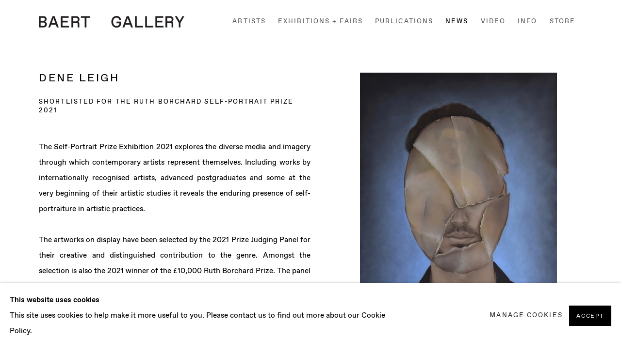

--- FILE ---
content_type: text/html; charset=utf-8
request_url: https://www.baertgallery.com/news/44-dene-leigh-shortlisted-for-the-ruth-borchard-self-portrait-prize-2021/
body_size: 9021
content:



                        
    <!DOCTYPE html>
    <!-- Site by Artlogic - https://artlogic.net -->
    <html lang="en">
        <head>
            <meta charset="utf-8">
            <title>Dene Leigh | Baert Gallery</title>
        <meta property="og:site_name" content="Baert Gallery" />
        <meta property="og:title" content="Dene Leigh" />
        <meta property="og:description" content="The Self-Portrait Prize Exhibition 2021 explores the diverse media and imagery through which contemporary artists represent themselves. Including works by internationally recognised artists, advanced postgraduates and some at the very beginning of their artistic studies it reveals the enduring presence of self-portraiture in artistic practices. The artworks on display have..." />
        <meta property="og:image" content="https://www.baertgallery.com/custom_images/1200x630c/usr/images/news/main_image/44/dene-leigh-checkered-memories-150-x-120cm.jpg" />
        <meta property="og:image:width" content="1200" />
        <meta property="og:image:height" content="630" />
        <meta property="twitter:card" content="summary_large_image">
        <meta property="twitter:url" content="https://www.baertgallery.com/news/44-dene-leigh-shortlisted-for-the-ruth-borchard-self-portrait-prize-2021/">
        <meta property="twitter:title" content="Dene Leigh">
        <meta property="twitter:description" content="The Self-Portrait Prize Exhibition 2021 explores the diverse media and imagery through which contemporary artists represent themselves. Including works by internationally recognised artists, advanced postgraduates and some at the very beginning of their artistic studies it reveals the enduring presence of self-portraiture in artistic practices. The artworks on display have...">
        <meta property="twitter:text:description" content="The Self-Portrait Prize Exhibition 2021 explores the diverse media and imagery through which contemporary artists represent themselves. Including works by internationally recognised artists, advanced postgraduates and some at the very beginning of their artistic studies it reveals the enduring presence of self-portraiture in artistic practices. The artworks on display have...">
        <meta property="twitter:image" content="https://www.baertgallery.com/custom_images/1200x630c/usr/images/news/main_image/44/dene-leigh-checkered-memories-150-x-120cm.jpg">
        <link rel="canonical" href="https://www.baertgallery.com/news/44-dene-leigh-shortlisted-for-the-ruth-borchard-self-portrait-prize-2021/" />
        <meta name="google" content="notranslate" />
            <meta name="description" content="The Self-Portrait Prize Exhibition 2021 explores the diverse media and imagery through which contemporary artists represent themselves. Including works by internationally recognised artists, advanced postgraduates and some at the very beginning of their artistic studies it reveals the enduring presence of self-portraiture in artistic practices. The artworks on display have..." />
            <meta name="publication_date" content="2018-04-27 13:50:01" />
            <meta name="generator" content="Artlogic CMS - https://artlogic.net" />
            
            <meta name="accessibility_version" content="1.1"/>
            
            
                <meta name="viewport" content="width=device-width, minimum-scale=0.5, initial-scale=1.0" />

            

<link rel="icon" href="/images/favicon.ico" type="image/x-icon" />
<link rel="shortcut icon" href="/images/favicon.ico" type="image/x-icon" />

<meta name="application-name" content="Baert Gallery"/>
<meta name="msapplication-TileColor" content="#ffffff"/>
            
            
            
                <link rel="stylesheet" media="print" href="/lib/g/2.0/styles/print.css">
                <link rel="stylesheet" media="print" href="/styles/print.css">

            <script>
            (window.Promise && window.Array.prototype.find) || document.write('<script src="/lib/js/polyfill/polyfill_es6.min.js"><\/script>');
            </script>


            
		<link data-context="helper" rel="stylesheet" type="text/css" href="/lib/webfonts/font-awesome/font-awesome-4.6.3/css/font-awesome.min.css?c=27042050002205&g=60350e2de64b2e184f6e3d2d7316a23b"/>
		<link data-context="helper" rel="stylesheet" type="text/css" href="/lib/archimedes/styles/archimedes-frontend-core.css?c=27042050002205&g=60350e2de64b2e184f6e3d2d7316a23b"/>
		<link data-context="helper" rel="stylesheet" type="text/css" href="/lib/archimedes/styles/accessibility.css?c=27042050002205&g=60350e2de64b2e184f6e3d2d7316a23b"/>
		<link data-context="helper" rel="stylesheet" type="text/css" href="/lib/jquery/1.12.4/plugins/jquery.archimedes-frontend-core-plugins-0.1.css?c=27042050002205&g=60350e2de64b2e184f6e3d2d7316a23b"/>
		<link data-context="helper" rel="stylesheet" type="text/css" href="/lib/jquery/1.12.4/plugins/fancybox-2.1.3/jquery.fancybox.css?c=27042050002205&g=60350e2de64b2e184f6e3d2d7316a23b"/>
		<link data-context="helper" rel="stylesheet" type="text/css" href="/lib/jquery/1.12.4/plugins/fancybox-2.1.3/jquery.fancybox.artlogic.css?c=27042050002205&g=60350e2de64b2e184f6e3d2d7316a23b"/>
		<link data-context="helper" rel="stylesheet" type="text/css" href="/lib/jquery/1.12.4/plugins/slick-1.8.1/slick.css?c=27042050002205&g=60350e2de64b2e184f6e3d2d7316a23b"/>
		<link data-context="helper" rel="stylesheet" type="text/css" href="/lib/jquery/plugins/pageload/1.1/jquery.pageload.1.1.css?c=27042050002205&g=60350e2de64b2e184f6e3d2d7316a23b"/>
		<link data-context="helper" rel="stylesheet" type="text/css" href="/core/dynamic_base.css?c=27042050002205&g=60350e2de64b2e184f6e3d2d7316a23b"/>
		<link data-context="helper" rel="stylesheet" type="text/css" href="/core/dynamic_main.css?c=27042050002205&g=60350e2de64b2e184f6e3d2d7316a23b"/>
		<link data-context="helper" rel="stylesheet" type="text/css" href="/core/user_custom.css?c=27042050002205&g=60350e2de64b2e184f6e3d2d7316a23b"/>
		<link data-context="helper" rel="stylesheet" type="text/css" href="/core/dynamic_responsive.css?c=27042050002205&g=60350e2de64b2e184f6e3d2d7316a23b"/>
		<link data-context="helper" rel="stylesheet" type="text/css" href="/lib/webfonts/artlogic-site-icons/artlogic-site-icons-1.0/artlogic-site-icons.css?c=27042050002205&g=60350e2de64b2e184f6e3d2d7316a23b"/>
		<link data-context="helper" rel="stylesheet" type="text/css" href="/lib/jquery/plugins/plyr/3.5.10/plyr.css?c=27042050002205&g=60350e2de64b2e184f6e3d2d7316a23b"/>
		<link data-context="helper" rel="stylesheet" type="text/css" href="/lib/styles/fouc_prevention.css?c=27042050002205&g=60350e2de64b2e184f6e3d2d7316a23b"/>
<!-- add crtical css to improve performance -->
		<script data-context="helper"  src="/lib/jquery/1.12.4/jquery-1.12.4.min.js?c=27042050002205&g=60350e2de64b2e184f6e3d2d7316a23b"></script>
		<script data-context="helper" defer src="/lib/g/2.0/scripts/webpack_import_helpers.js?c=27042050002205&g=60350e2de64b2e184f6e3d2d7316a23b"></script>
		<script data-context="helper" defer src="/lib/jquery/1.12.4/plugins/jquery.browser.min.js?c=27042050002205&g=60350e2de64b2e184f6e3d2d7316a23b"></script>
		<script data-context="helper" defer src="/lib/jquery/1.12.4/plugins/jquery.easing.min.js?c=27042050002205&g=60350e2de64b2e184f6e3d2d7316a23b"></script>
		<script data-context="helper" defer src="/lib/jquery/1.12.4/plugins/jquery.archimedes-frontend-core-plugins-0.1.js?c=27042050002205&g=60350e2de64b2e184f6e3d2d7316a23b"></script>
		<script data-context="helper" defer src="/lib/jquery/1.12.4/plugins/jquery.fitvids.js?c=27042050002205&g=60350e2de64b2e184f6e3d2d7316a23b"></script>
		<script data-context="helper" defer src="/core/dynamic.js?c=27042050002205&g=60350e2de64b2e184f6e3d2d7316a23b"></script>
		<script data-context="helper" defer src="/lib/archimedes/scripts/archimedes-frontend-core.js?c=27042050002205&g=60350e2de64b2e184f6e3d2d7316a23b"></script>
		<script data-context="helper" defer src="/lib/archimedes/scripts/archimedes-frontend-modules.js?c=27042050002205&g=60350e2de64b2e184f6e3d2d7316a23b"></script>
		<script data-context="helper" type="module"  traceurOptions="--async-functions" src="/lib/g/2.0/scripts/galleries_js_loader__mjs.js?c=27042050002205&g=60350e2de64b2e184f6e3d2d7316a23b"></script>
		<script data-context="helper" defer src="/lib/g/2.0/scripts/feature_panels.js?c=27042050002205&g=60350e2de64b2e184f6e3d2d7316a23b"></script>
		<script data-context="helper" defer src="/lib/g/themes/aperture/2.0/scripts/script.js?c=27042050002205&g=60350e2de64b2e184f6e3d2d7316a23b"></script>
		<script data-context="helper" defer src="/lib/archimedes/scripts/json2.js?c=27042050002205&g=60350e2de64b2e184f6e3d2d7316a23b"></script>
		<script data-context="helper" defer src="/lib/archimedes/scripts/shop.js?c=27042050002205&g=60350e2de64b2e184f6e3d2d7316a23b"></script>
		<script data-context="helper" defer src="/lib/archimedes/scripts/recaptcha.js?c=27042050002205&g=60350e2de64b2e184f6e3d2d7316a23b"></script>
            
            

            
                


    <script>
        function get_cookie_preference(category) {
            result = false;
            try {
                var cookie_preferences = localStorage.getItem('cookie_preferences') || "";
                if (cookie_preferences) {
                    cookie_preferences = JSON.parse(cookie_preferences);
                    if (cookie_preferences.date) {
                        var expires_on = new Date(cookie_preferences.date);
                        expires_on.setDate(expires_on.getDate() + 365);
                        console.log('cookie preferences expire on', expires_on.toISOString());
                        var valid = expires_on > new Date();
                        if (valid && cookie_preferences.hasOwnProperty(category) && cookie_preferences[category]) {
                            result = true;
                        }
                    }
                }
            }
            catch(e) {
                console.warn('get_cookie_preference() failed');
                return result;
            }
            return result;
        }

        window.google_analytics_init = function(page){
            var collectConsent = true;
            var useConsentMode = false;
            var analyticsProperties = ['UA-175553012-81'];
            var analyticsCookieType = 'statistics';
            var disableGa = false;
            var sendToArtlogic = true;
            var artlogicProperties = {
                'UA': 'UA-157296318-1',
                'GA': 'G-GLQ6WNJKR5',
            };

            analyticsProperties = analyticsProperties.concat(Object.values(artlogicProperties));

            var uaAnalyticsProperties = analyticsProperties.filter((p) => p.startsWith('UA-'));
            var ga4AnalyticsProperties = analyticsProperties.filter((p) => p.startsWith('G-')).concat(analyticsProperties.filter((p) => p.startsWith('AW-')));

            if (collectConsent) {
                disableGa = !get_cookie_preference(analyticsCookieType);

                for (var i=0; i < analyticsProperties.length; i++){
                    var key = 'ga-disable-' + analyticsProperties[i];

                    window[key] = disableGa;
                }

                if (disableGa) {
                    if (document.cookie.length) {
                        var cookieList = document.cookie.split(/; */);

                        for (var i=0; i < cookieList.length; i++) {
                            var splitCookie = cookieList[i].split('='); //this.split('=');

                            if (splitCookie[0].indexOf('_ga') == 0 || splitCookie[0].indexOf('_gid') == 0 || splitCookie[0].indexOf('__utm') == 0) {
                                //h.deleteCookie(splitCookie[0]);
                                var domain = location.hostname;
                                var cookie_name = splitCookie[0];
                                document.cookie =
                                    cookie_name + "=" + ";path=/;domain="+domain+";expires=Thu, 01 Jan 1970 00:00:01 GMT";
                                // now delete the version without a subdomain
                                domain = domain.split('.');
                                domain.shift();
                                domain = domain.join('.');
                                document.cookie =
                                    cookie_name + "=" + ";path=/;domain="+domain+";expires=Thu, 01 Jan 1970 00:00:01 GMT";
                            }
                        }
                    }
                }
            }

            if (uaAnalyticsProperties.length) {
                (function(i,s,o,g,r,a,m){i['GoogleAnalyticsObject']=r;i[r]=i[r]||function(){
                (i[r].q=i[r].q||[]).push(arguments)},i[r].l=1*new Date();a=s.createElement(o),
                m=s.getElementsByTagName(o)[0];a.async=1;a.src=g;m.parentNode.insertBefore(a,m)
                })(window,document,'script','//www.google-analytics.com/analytics.js','ga');


                if (!disableGa) {
                    var anonymizeIps = false;

                    for (var i=0; i < uaAnalyticsProperties.length; i++) {
                        var propertyKey = '';

                        if (i > 0) {
                            propertyKey = 'tracker' + String(i + 1);
                        }

                        var createArgs = [
                            'create',
                            uaAnalyticsProperties[i],
                            'auto',
                        ];

                        if (propertyKey) {
                            createArgs.push({'name': propertyKey});
                        }

                        ga.apply(null, createArgs);

                        if (anonymizeIps) {
                            ga('set', 'anonymizeIp', true);
                        }

                        var pageViewArgs = [
                            propertyKey ? propertyKey + '.send' : 'send',
                            'pageview'
                        ]

                        if (page) {
                            pageViewArgs.push(page)
                        }

                        ga.apply(null, pageViewArgs);
                    }

                    if (sendToArtlogic) {
                        ga('create', 'UA-157296318-1', 'auto', {'name': 'artlogic_tracker'});

                        if (anonymizeIps) {
                            ga('set', 'anonymizeIp', true);
                        }

                        var pageViewArgs = [
                            'artlogic_tracker.send',
                            'pageview'
                        ]

                        if (page) {
                            pageViewArgs.push(page)
                        }

                        ga.apply(null, pageViewArgs);
                    }
                }
            }

            if (ga4AnalyticsProperties.length) {
                if (!disableGa || useConsentMode) {
                    (function(d, script) {
                        script = d.createElement('script');
                        script.type = 'text/javascript';
                        script.async = true;
                        script.src = 'https://www.googletagmanager.com/gtag/js?id=' + ga4AnalyticsProperties[0];
                        d.getElementsByTagName('head')[0].appendChild(script);
                    }(document));

                    window.dataLayer = window.dataLayer || [];
                    window.gtag = function (){dataLayer.push(arguments);}
                    window.gtag('js', new Date());

                    if (useConsentMode) {
                        gtag('consent', 'default', {
                            'ad_storage': 'denied',
                            'analytics_storage': 'denied',
                            'functionality_storage': 'denied',
                            'personalization_storage': 'denied',
                            'security': 'denied',
                        });

                        if (disableGa) {
                            // If this has previously been granted, it will need set back to denied (ie on cookie change)
                            gtag('consent', 'update', {
                                'analytics_storage': 'denied',
                            });
                        } else {
                            gtag('consent', 'update', {
                                'analytics_storage': 'granted',
                            });
                        }
                    }

                    for (var i=0; i < ga4AnalyticsProperties.length; i++) {
                        window.gtag('config', ga4AnalyticsProperties[i]);
                    }

                }
            }
        }

        var waitForPageLoad = true;

        if (waitForPageLoad) {
            window.addEventListener('load', function() {
                window.google_analytics_init();
                window.archimedes.archimedes_core.analytics.init();
            });
        } else {
            window.google_analytics_init();
        }
    </script>

            
            
            
            <noscript> 
                <style>
                    body {
                        opacity: 1 !important;
                    }
                </style>
            </noscript>
        </head>
        
        
        
        <body class="section-news page-news site-responsive responsive-top-size-1023 responsive-nav-slide-nav responsive-nav-side-position-fullscreen responsive-layout-forced-lists responsive-layout-forced-image-lists responsive-layout-forced-tile-lists analytics-track-all-links site-lib-version-2-0 scroll_sub_nav_enabled responsive_src_image_sizing hero_heading_title_position_overlay page-param-44-dene-leigh-shortlisted-for-the-ruth-borchard-self-portrait-prize-2021 page-param-id-44 page-param-type-news_id  layout-fixed-header site-type-template pageload-ajax-navigation-active layout-animation-enabled layout-lazyload-enabled prevent_user_image_save theme-preset_light_mode" data-viewport-width="1024" data-site-name="baertgallery" data-connected-db-name="baertgallery" data-pathname="/news/44-dene-leigh-shortlisted-for-the-ruth-borchard-self-portrait-prize-2021/"
    style="opacity: 0;"

>
            <script>document.getElementsByTagName('body')[0].className+=' browser-js-enabled';</script>
            


            
            






        <div id="responsive_slide_nav_content_wrapper">

    <div id="container">

        
    


    <div class="header-fixed-wrapper header-fixed-wrapper-no-follow">
    <header id="header" class="clearwithin header_fixed header_fixed_no_follow header_transparent header_hide_border   header_layout_left">
        <div class="inner clearwithin">

            


<div id="logo" class=" user-custom-logo-image auto_brightness_disabled"><a href="/">Baert Gallery</a><span class="logo-variant-light"></span><span class="logo-variant-dark"></span></div>


            
                <div id="skiplink-container">
                    <div>
                        <a href="#main_content" class="skiplink">Skip to main content</a>
                    </div>
                </div>
            
        
            <div class="header-ui-wrapper">

                    <div id="responsive_slide_nav_wrapper" class="mobile_menu_align_center" data-nav-items-animation-delay>
                        <div id="responsive_slide_nav_wrapper_inner" data-responsive-top-size=1023>
                        
                            <nav id="top_nav" aria-label="Main site" class="navigation noprint clearwithin">
                                
<div id="top_nav_reveal" class="hidden"><ul><li><a href="#" role="button" aria-label="Close">Menu</a></li></ul></div>

        <ul class="topnav">
		<li class="topnav-filepath-artists topnav-label-artists topnav-id-11"><a href="/artists/" aria-label="Link to Baert Gallery ARTISTS page">ARTISTS</a></li>
		<li class="topnav-filepath-exhibitions topnav-label-exhibitions-fairs topnav-id-13"><a href="/exhibitions/" aria-label="Link to Baert Gallery EXHIBITIONS + FAIRS page">EXHIBITIONS + FAIRS</a></li>
		<li class="topnav-filepath-publications topnav-label-publications topnav-id-16"><a href="/publications/" aria-label="Link to Baert Gallery PUBLICATIONS page">PUBLICATIONS</a></li>
		<li class="topnav-filepath-news topnav-label-news topnav-id-15 active"><a href="/news/" aria-label="Link to Baert Gallery NEWS page (current nav item)">NEWS</a></li>
		<li class="topnav-filepath-video topnav-label-video topnav-id-19"><a href="/video/" aria-label="Link to Baert Gallery Video page">Video</a></li>
		<li class="topnav-filepath-contact topnav-label-info topnav-id-20"><a href="/contact/" aria-label="Link to Baert Gallery INFO page">INFO</a></li>
		<li class="topnav-filepath-store topnav-label-store topnav-id-17 last"><a href="/store/" aria-label="Link to Baert Gallery Store page">Store</a></li>
	</ul>


                                
                                



                                
                            </nav>
                        
                        </div>
                    </div>
                

                <div class="header-icons-wrapper  active cart-icon-active">
                    
                    

                        



<!--excludeindexstart-->
<div id="store_cart_widget" class="hide_when_empty">
    <div class="store_cart_widget_inner">
        <div id="scw_heading"><a href="/store/basket/" class="scw_checkout_link">Cart</a></div>
        <div id="scw_items">
            <a href="/store/basket/" aria-label="Your store basket is empty" data-currency="&#36;">
                <span class="scw_total_items"><span class="scw_total_count">0</span><span class="scw_total_items_text"> items</span></span>
               

                    <span class="scw_total_price">
                        <span class="scw_total_price_currency widget_currency">&#36;</span>
                        <span class="scw_total_price_amount widget_total_price" 
                                data-cart_include_vat_in_price="False" 
                                data-total_price_without_vat_in_base_currency="0" 
                                data-total_price_with_vat_in_base_currency="0"
                                data-conversion_rate='{"USD": {"conversion_rate": 1, "name": "&#36;", "stripe_code": "usd"}}'
                                data-count="0">
                        </span>
                    </span>
      
                
            </a>
        </div>
        <div id="scw_checkout">
            <div class="scw_checkout_button"><a href="/store/basket/" class="scw_checkout_link">Checkout</a></div>
        </div>
            <div id="scw_popup" class="hidden scw_popup_always_show">
                <div id="scw_popup_inner">
                    <h3>Item added to cart</h3>
                    <div id="scw_popup_buttons_container">
                        <div class="button"><a href="/store/basket/">View cart & checkout</a></div>
                        <div id="scw_popup_close" class="link"><a href="#">Continue shopping</a></div>
                    </div>
                    <div class="clear"></div>
                </div>
            </div>
        
    </div>
</div>
<!--excludeindexend-->

                    
     
                        <div id="slide_nav_reveal" tabindex="0" role="button">Menu</div>
                </div>
                
                




                



                

                
            </div>
        </div>
        



    </header>
    </div>



        
            





        <div id="main_content" role="main" class="clearwithin">
            <!--contentstart-->
            







    

    <div class="subsection-news-record layout-no-subnav"
         data-search-record-type="news" data-search-record-id="44">

        <div class="news-header heading_wrapper clearwithin">
            <h1 class=" has_subtitle">Dene Leigh</h1>
                <div class="subtitle">
                         Shortlisted for the Ruth Borchard Self-Portrait Prize 2021
                </div>
        </div>


        <div id="content" class="clearwithin">
        
                <div id="sidebar" class="clearwithin">
                    
                        
                        <div class="image restricted-image-container lazyload_disable_min_height " data-width="1197" data-height="1500">
                                <a href="https://artlogic-res.cloudinary.com/w_2400,h_2400,c_limit,f_auto,fl_lossy,q_auto/ws-baertgallery/usr/images/news/main_image/44/dene-leigh-checkered-memories-150-x-120cm.jpg" class="image_popup">
                                    <span class="screen-reader-only">Open a larger version of the following image in a popup:</span>
                            <span class="object-fit-container"><img src="[data-uri]" class="object-fit-contain"  data-responsive-src="{'750': 'https://artlogic-res.cloudinary.com/w_750,c_limit,f_auto,fl_lossy,q_auto/ws-baertgallery/usr/images/news/main_image/44/dene-leigh-checkered-memories-150-x-120cm.jpg', '850': 'https://artlogic-res.cloudinary.com/w_850,c_limit,f_auto,fl_lossy,q_auto/ws-baertgallery/usr/images/news/main_image/44/dene-leigh-checkered-memories-150-x-120cm.jpg', '2400': 'https://artlogic-res.cloudinary.com/w_2400,c_limit,f_auto,fl_lossy,q_auto/ws-baertgallery/usr/images/news/main_image/44/dene-leigh-checkered-memories-150-x-120cm.jpg', '1600': 'https://artlogic-res.cloudinary.com/w_1600,c_limit,f_auto,fl_lossy,q_auto/ws-baertgallery/usr/images/news/main_image/44/dene-leigh-checkered-memories-150-x-120cm.jpg', '1200': 'https://artlogic-res.cloudinary.com/w_1200,c_limit,f_auto,fl_lossy,q_auto/ws-baertgallery/usr/images/news/main_image/44/dene-leigh-checkered-memories-150-x-120cm.jpg', '345': 'https://artlogic-res.cloudinary.com/w_345,c_limit,f_auto,fl_lossy,q_auto/ws-baertgallery/usr/images/news/main_image/44/dene-leigh-checkered-memories-150-x-120cm.jpg', '470': 'https://artlogic-res.cloudinary.com/w_470,c_limit,f_auto,fl_lossy,q_auto/ws-baertgallery/usr/images/news/main_image/44/dene-leigh-checkered-memories-150-x-120cm.jpg', '3000': 'https://artlogic-res.cloudinary.com/w_3000,c_limit,f_auto,fl_lossy,q_auto/ws-baertgallery/usr/images/news/main_image/44/dene-leigh-checkered-memories-150-x-120cm.jpg', '650': 'https://artlogic-res.cloudinary.com/w_650,c_limit,f_auto,fl_lossy,q_auto/ws-baertgallery/usr/images/news/main_image/44/dene-leigh-checkered-memories-150-x-120cm.jpg', '2600': 'https://artlogic-res.cloudinary.com/w_2600,c_limit,f_auto,fl_lossy,q_auto/ws-baertgallery/usr/images/news/main_image/44/dene-leigh-checkered-memories-150-x-120cm.jpg', '2800': 'https://artlogic-res.cloudinary.com/w_2800,c_limit,f_auto,fl_lossy,q_auto/ws-baertgallery/usr/images/news/main_image/44/dene-leigh-checkered-memories-150-x-120cm.jpg', '1400': 'https://artlogic-res.cloudinary.com/w_1400,c_limit,f_auto,fl_lossy,q_auto/ws-baertgallery/usr/images/news/main_image/44/dene-leigh-checkered-memories-150-x-120cm.jpg', '1000': 'https://artlogic-res.cloudinary.com/w_1000,c_limit,f_auto,fl_lossy,q_auto/ws-baertgallery/usr/images/news/main_image/44/dene-leigh-checkered-memories-150-x-120cm.jpg'}"  data-src="https://artlogic-res.cloudinary.com/w_800,h_800,c_limit,f_auto,fl_lossy,q_auto/ws-baertgallery/usr/images/news/main_image/44/dene-leigh-checkered-memories-150-x-120cm.jpg" alt="Dene Leigh"  /></span>
                                </a>
                        </div>

                    




                </div>

            <div id="content_module" class="prose clearwithin">

                    <p style="text-align: justify;">The Self-Portrait Prize Exhibition 2021 explores the diverse media and imagery through which contemporary artists represent themselves. Including works by internationally recognised artists, advanced postgraduates and some at the very beginning of their artistic studies it reveals the enduring presence of self-portraiture in artistic practices.&nbsp;</p>
<p style="text-align: justify;">&nbsp;</p>
<p style="text-align: justify;">The artworks on display have been selected by the 2021 Prize Judging Panel for their creative and distinguished contribution to the genre. Amongst the selection is also the 2021 winner of the&nbsp;&pound;10,000 Ruth Borchard Prize.&nbsp;The panel of judges this year included the BBC Arts Editor Will Gompertz, the Director of the Science Museum Sir Ian Blatchford, High Court Judge Mrs Justice Cheema Grubb, renowned gallerist Victoria Miro, the 2019 Ruth Borchard Self-Portrait Prize winner David Dawson and Ruth Borchard&rsquo;s son Richard Borchard.</p>
<p style="text-align: justify;">&nbsp;</p>
<p style="text-align: justify;">View Dene Leigh in conversation with Victoria Miro <a href="https://vortic.art/exhibitions/shortlist-2701" class="cms_gray" target="_blank">here</a>.&nbsp;</p>
<p style="text-align: justify;">&nbsp;</p>
<p style="text-align: justify;"><a href="https://ruthborchard.org.uk/exhibitions/29-self-portrait-prize-on-vortic-a-curated-selection-of-short-listed-works/" class="cms_gray" target="_blank">More information</a>&nbsp;</p>


                    <div class="divider inner"></div>
                    <span><div class="date">May 17, 2021</div></span>



                    





                    <div class="divider inner"></div>
                    



    
        <div class="scroll_section_container">
            <section id="related_artists" data-subsection-type="related_artists" class="related_items_panel clearwithin not-prose">
                    <h2 class="related_items_panel_heading">Related artist</h2>
                <div class="records_list mini_list">
                    <ul>
                            
                                <li>
                                    <a href="/artists/33-dene-leigh/">
                                            <span class="icon"><span>
                                                <img src="https://artlogic-res.cloudinary.com/w_50,h_50,c_fill,f_auto,fl_lossy,q_auto/ws-baertgallery/usr/images/artists/artwork_image_for_artists_page/items/8d/8d77b382a7564900b6682d2c026701b8/dene-leigh-brewers-towner-international-2022-exhibtion.jpg" alt="Dene Leigh" />
                                            </span></span>
                                        <div class="content">
                                            <h2>Dene Leigh</h2>
                                        </div>
                                    </a>
                                </li>
                    </ul>
                </div>
            </section>
        </div>



            </div> 

        </div>


    </div>


            <!--contentend-->
        </div>

        


            
                

























<div id="footer" role="contentinfo" class=" advanced_footer">
    <div class="inner">
                <div class="advanced_footer_item clearwithin">
                    
        <div id="contact_info">
                <p class="cms_gray"><span style="font-size: 1.45rem;">BAERT GALLERY</span></p>
<p class="cms_gray"><span style="font-size: 1.45rem;">1923 S Santa Fe  Avenue</span></p>
<p class="cms_gray">Los Angeles CA 90021</p>
<p class="cms_gray"><a href="https://www.google.com/maps/place/Baert+Gallery,+LLC/@34.0243425,-118.2111024,13z/data=!4m6!3m5!1s0x80c2c8a1cdd5a697:0xa0415d17202930c!8m2!3d34.0223474!4d-118.2305207!16s%2Fg%2F11cp71dh8c?entry=ttu" class="cms_gray">View map</a></p>
<p class="cms_gray"> </p>
<p class="cms_gray">OPENING HOURS</p>
<p class="cms_gray">Tuesday to Saturday, from 11am to 6pm.</p>
<p class="cms_gray">Parking spots are available to the left of the building entrance.<span style="font-size: 1.45rem;">                                            </span></p>
        </div>

                </div>
            
            <div class="advanced_footer_item advanced_footer_item_1">
                <p class="cms_gray">CONTACT</p>
<p class="cms_gray">info@baertgallery.com</p>
<p class="cms_gray">+1 213 537 0737</p>
            </div>

            
    
        <div id="social_links" class="clearwithin">
            <div id="instagram" class="social_links_item"><a href="https://www.instagram.com/baertgallery/" class=""><span class="social_media_icon instagram"></span>Instagram<span class="screen-reader-only">, opens in a new tab.</span></a></div><div id="mailinglist" class="social_links_item"><a href="/mailing-list/" class=" mailinglist_signup_popup_link"><span class="social_media_icon mailinglist"></span>Join the mailing list</a></div>
        </div>

            <div class="clear"></div>
            
    <div class="copyright">
            
    <div class="small-links-container">
            <div class="cookie_notification_preferences"><a href="javascript:void(0)" role="button" class="link-no-ajax">Manage cookies</a></div>



    </div>

        <div id="copyright" class="noprint">
            <div class="copyright-text">
                    Copyright © 2025 Baert Gallery
            </div>
                
        
        <div id="artlogic" class="noprint"><a href="https://artlogic.net/" target="_blank" rel="noopener noreferrer">
                Site by Artlogic
        </a></div>

        </div>
        
    </div>

        <div class="clear"></div>
    </div>
</div>
        <div class="clear"></div>

            <div id="cookie_notification" role="region" aria-label="Cookie banner" data-mode="consent" data-cookie-notification-settings="">
    <div class="inner">
        <div id="cookie_notification_message" class="prose">
                <p><strong>This website uses cookies</strong><br>This site uses cookies to help make it more useful to you. Please contact us to find out more about our Cookie Policy.</p>
        </div>
        <div id="cookie_notification_preferences" class="link"><a href="javascript:;" role="button">Manage cookies</a></div>
        <div id="cookie_notification_accept" class="button"><a href="javascript:;" role="button">Accept</a></div>

    </div>
</div>
    <div id="manage_cookie_preferences_popup_container">
        <div id="manage_cookie_preferences_popup_overlay"></div>
        <div id="manage_cookie_preferences_popup_inner">
            <div id="manage_cookie_preferences_popup_box" role="dialog" aria-modal="true" aria-label="Cookie preferences">
                <div id="manage_cookie_preferences_close_popup_link" class="close">
                    <a href="javascript:;" role="button" aria-label="close">
                        <svg width="20px" height="20px" viewBox="0 0 488 488" version="1.1" xmlns="http://www.w3.org/2000/svg" xmlns:xlink="http://www.w3.org/1999/xlink" aria-hidden="true">
                            <g id="Page-1" stroke="none" stroke-width="1" fill="none" fill-rule="evenodd">
                                <g id="close" fill="#5D5D5D" fill-rule="nonzero">
                                    <polygon id="Path" points="488 468 468 488 244 264 20 488 0 468 224 244 0 20 20 0 244 224 468 0 488 20 264 244"></polygon>
                                </g>
                            </g>
                        </svg>
                    </a>
                </div>
                <h2>Cookie preferences</h2>
                    <p>Check the boxes for the cookie categories you allow our site to use</p>
                
                <div id="manage_cookie_preferences_form_wrapper">
                    <div class="form form_style_simplified">

                        <form id="cookie_preferences_form">
                            <fieldset>
                                <legend class="visually-hidden">Cookie options</legend>
                                <div>
                                    <label><input type="checkbox" name="essential" disabled checked value="1"> Strictly necessary</label>
                                    <div class="note">Required for the website to function and cannot be disabled.</div>
                                </div>
                                <div>
                                    <label><input type="checkbox" name="functionality"  value="1"> Preferences and functionality</label>
                                    <div class="note">Improve your experience on the website by storing choices you make about how it should function.</div>
                                </div>
                                <div>
                                    <label><input type="checkbox" name="statistics"  value="1"> Statistics</label>
                                    <div class="note">Allow us to collect anonymous usage data in order to improve the experience on our website.</div>
                                </div>
                                <div>
                                    <label><input type="checkbox" name="marketing"  value="1"> Marketing</label>
                                    <div class="note">Allow us to identify our visitors so that we can offer personalised, targeted marketing.</div>
                                </div>
                            </fieldset>
                            
                            <div class="button">
                                <a href="javascript:;" id="cookie_preferences_form_submit" role="button">Save preferences</a>
                            </div>
                        </form>

                    </div>
                </div>
            </div>
        </div>
    </div>

        


            
    
    
    
    <div id="mailing_list_popup_container" class="" data-timeout="10" data-cookie-expiry="604800">
        <div id="mailing_list_popup_overlay"></div>
        <div id="mailing_list_popup_inner">
            <div id="mailing_list_popup_box" role="dialog" aria-modal="true" aria-label="Mailing list popup">
                <div id="mailinglist_signup_close_popup_link" class="close"><a href="#" aria-label="Close" role="button" tabindex="0">Close</a></div>
                <h2>Join our mailing list</h2>
            
                    

<div id="artlogic_mailinglist_signup_form_wrapper">
    <div class="form form_style_simplified form_layout_hidden_labels">

        <form id="artlogic_mailinglist_signup_form" class="mailing_list_form clearwithin  " method="post" onsubmit="return false;" data-field-error="Please fill in all required fields." data-field-thanks-heading="Thank you" data-field-error-heading="Sorry" data-field-thanks-content="You have been added to our mailing list" data-field-exists-heading="Thank you" data-field-exists-content="You are already on our mailing list">
        
            <div class="error" tabindex="-1"></div>

                
                <div id="firstname_row" class="form_row">
                                <label for="ml_firstname">First name *</label>
                                <input name="firstname" class="inputField" id="ml_firstname" type="text" required autocomplete="given-name" value="" />
                </div>
                
                <div id="lastname_row" class="form_row">
                                <label for="ml_lastname">Last name *</label>
                                <input name="lastname" class="inputField" id="ml_lastname" type="text" required autocomplete="family-name" value="" />
                </div>
                
                <div id="email_row" class="form_row">
                                <label for="ml_email">Email *</label>
                                <input name="email" class="inputField" id="ml_email" type="email" required autocomplete="email" value="" />
                </div>

                <input type="hidden" name="interests" value="">
                <input type="hidden" name="phone" value="">
                <input type="hidden" name="organisation" value="">
                <input type="hidden" name="categories" value="">
                <input type="hidden" name="position" value="">


            <input type="hidden" name="tmp_send" value="1" />
            <input type="hidden" name="lang" value="" />
            <input type="hidden" name="originating_page" value="/news/44-dene-leigh-shortlisted-for-the-ruth-borchard-self-portrait-prize-2021/" />
            <input type="hidden" name="encoded_data" value="eyJub3RfaGlkZGVuIjogZmFsc2V9" />


            <div id="email_warning">
                <div id="email_warning_inner"></div>
            </div>
            

            <div id="mailing_submit_button" class="rowElem">
                <div class="button"><a class="submit_button" role="button" href="#">Signup</a></div>
            </div>
        </form>

            



<div id="privacy_policy_form_msg" class="privacy_policy_form_msg prose">
    <div class="asterisk">
        <p>
            * denotes required fields
        </p>
    </div>
        <p>
            We will process the personal data you have supplied in accordance with our privacy policy (available on request). You can unsubscribe or change your preferences at any time by clicking the link in our emails.
        </p>
</div>
    </div>
</div>

            </div>
        </div>
    </div>
    
    





    </div>

        </div>




            
            
                





            
            
        <!-- sentry-verification-string -->
    <!--  -->
</body>
    </html>




--- FILE ---
content_type: text/css; charset=utf-8
request_url: https://www.baertgallery.com/core/dynamic_base.css?c=27042050002205&g=60350e2de64b2e184f6e3d2d7316a23b
body_size: 101
content:



    
	/* Gallery core base.css */

	@import url(/lib/g/2.0/styles/base.css?c=27042050002205&g=60350e2de64b2e184f6e3d2d7316a23b);


	/* Theme base.css (gallery template websites) */

	@import url(/lib/g/themes/aperture/2.0/styles/base.css?c=27042050002205&g=60350e2de64b2e184f6e3d2d7316a23b);


/* Local site base.css */

    @import url(/styles/base.css?c=27042050002205&g=60350e2de64b2e184f6e3d2d7316a23b);

    @import url(/core/user_custom.css?c=27042050002205&g=60350e2de64b2e184f6e3d2d7316a23b);


--- FILE ---
content_type: text/css; charset=utf-8
request_url: https://www.baertgallery.com/core/dynamic_main.css?c=27042050002205&g=60350e2de64b2e184f6e3d2d7316a23b
body_size: 105
content:



	/* Core layout styles */
	@import url(/lib/g/2.0/styles/layout.css?c=27042050002205&g=60350e2de64b2e184f6e3d2d7316a23b);
	
	

		/* Theme main.css (gallery template websites) */
		@import url(/lib/g/themes/aperture/2.0/styles/layout.css?c=27042050002205&g=60350e2de64b2e184f6e3d2d7316a23b);
	
	/* Theme preset */
		
	
	

/* Website main.css */
	@import url(/styles/main.css?c=27042050002205&g=60350e2de64b2e184f6e3d2d7316a23b);





